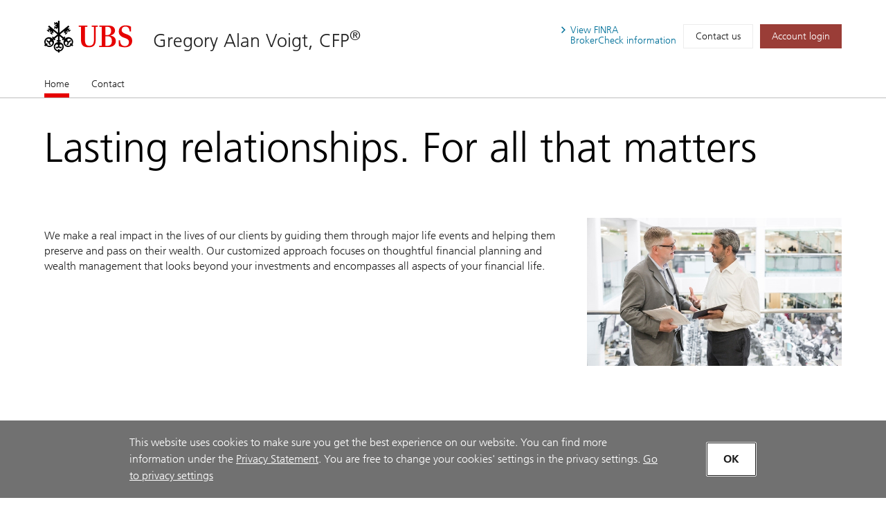

--- FILE ---
content_type: text/html; charset=utf-8
request_url: https://advisors.ubs.com/gregory.voigt/
body_size: 45952
content:
<!DOCTYPE html><html lang="en" class="no-js">
  <head>
    <META http-equiv="Content-Type" content="text/html; charset=utf-8">
    <meta charset="utf-8">
            <link rel="icon" type="image/x-icon" href="mediahandler/media/ubs-favicon/favicon.ico">
            
            
            <title>Gregory Alan Voigt, CFP - Providence, RI | UBS</title>
    <meta name="viewport" content="width=device-width, initial-scale=1.0">
            <meta name="google-site-verification" content="mUQ6cyp8Xmu1gWWm5TAhtTgyLg59Wx7kWGmQXKoAf0M">
            <meta name="Description" content="Learn more about Gregory Alan Voigt, CFPin Providence, RI. Providing wealth management services.">
            <meta property="og:type" content="website">
<meta property="og:url" content="https://advisors.ubs.com/gregory.voigt">
<meta property="og:title" content="Gregory Alan Voigt, CFP - Providence, RI | UBS">
<meta property="og:description" content="Learn more about Gregory Alan Voigt, CFPin Providence, RI. Providing wealth management services.">
<meta property="og:image" content="https://advisors.ubs.com/gregory.voigt/media/321450/UBS_Logo_Semibold.svg">
<meta property="og:site_name" content="Gregory Alan Voigt, CFP">
            <meta name="twitter:card" content="summary">
<meta name="twitter:title" content="Gregory Alan Voigt, CFP - Providence, RI | Financial Advisors">
<meta name="twitter:description" content="Learn more about Gregory Alan Voigt, CFPin Providence, RI. Providing wealth management services.">
<meta name="twitter:url" content="https://advisors.ubs.com/gregory.voigt/">
            <script type="application/ld+json">
            { "@context" : "http://schema.org",
            "@type": "Website", 
            "name" : "Gregory Alan Voigt, CFP",
            "url" : "https://advisors.ubs.com/gregory.voigt",
            "image" : "https://advisors.ubs.com/gregory.voigt/mediahandler/media/ubs-favicon/favicon.ico",
            
            "telephone": "401-455-6752", 
            "address": "500 Exchange Street, Suite 1210, Providence, RI 02903",
            "sameAs": [
                "",
                "LinkedIn"
            ]
            }
        </script>

            <script src="/mediahandler/mediakit/UbsCookieConsent/ubs-cookie-consent/js/ubs_utils.js?optimize=false" type="text/javascript"></script>
            <!-- GTM dataLayer --><script>
  function loadGTM() {
      dataLayer = window.dataLayer = window.dataLayer || [];
      dataLayer.push({
        'event':              'BAS-page-data',
        'BASenvironment':     'PROD',
        'BASrootUrl':         'advisors.ubs.com/gregory.voigt',
        'BASadvisorSiteID':   '160040',
        'BAStemplateID':      'FSI',
        'BAStemplateVersion': 'Default'
      });

       (function(w,d,s,l,i){w[l]=w[l]||[];w[l].push(
         {'gtm.start': new Date().getTime(),event:'gtm.js'}
          );var f=d.getElementsByTagName(s)[0],
          j=d.createElement(s),dl=l!='dataLayer'?'&l='+l:'';j.async=true;j.src=
          'https://www.googletagmanager.com/gtm.js?id='+i+dl;f.parentNode.insertBefore(j,f);
          })(window,document,'script','dataLayer','GTM-NJSZKS5');
  }
  function loadGTMIfAllowed() {
      debugger;
    if (getPrivacySettings().tracking) {
        loadGTM()
    }
  }
  loadGTMIfAllowed()
</script><!-- End-->
            
            <script> window.adobeDataLayer = window.adobeDataLayer || []; </script><script src="https://assets.adobedtm.com/87f37070a3c7/355020a7f33d/launch-c7e0f4708f09.min.js" async="true"></script>
            
            <link rel="canonical" href="https://advisors.ubs.com/gregory.voigt/">
            <link rel="stylesheet" type="text/css" href="/media/main_min_css/main.min.css"><script src="/mediahandler/media/ubs_js/ubs.js"></script><script src="/mediahandler/media/lazysizes_min_js/lazysizes.min.js"></script><link rel="apple-touch-icon-precomposed" sizes="144x144" href="">
    <link rel="apple-touch-icon-precomposed" sizes="114x114" href="">
    <link rel="apple-touch-icon-precomposed" sizes="72x72" href="">
    <link rel="apple-touch-icon-precomposed" href="">
            
            
            <link rel="stylesheet" type="text/css" href="/mediahandler/mediakit/UbsCookieConsent/ubs-cookie-consent/css/style.css"><script src="/mediahandler/mediakit/UbsCookieConsent/ubs-cookie-consent/jquery-3.6.1.min.js?optimize=false"></script><script src="/mediahandler/mediakit/UbsCookieConsent/ubs-cookie-consent/jquery-ui.min.js?optimize=false"></script><script> 
                var jQuery_3_6_1 = $.noConflict(true);
            </script></head>
  <body class="index ">
        <!-- Google Tag Manager (noscript) --><noscript>
  <iframe src="https://www.googletagmanager.com/ns.html?id=GTM-NJSZKS5" height="0" width="0" style="display:none;visibility:hidden"></iframe>
</noscript><!-- End Google Tag Manager (noscript) -->
        
        <div id="FSIHeader" class=" row">
      <div class="Header graphicalRep zonecontent&#xA;            " data-layoutzoneassettypeid="10120" data-assettypeid="4000" data-assettype="Header" data-assettypeattributematrix="256" data-assettypeownerid="153441"><header xmlns:msxsl="urn:schemas-microsoft-com:xslt" xmlns:outlet="http://js.functions" xmlns:outlet1="http://cs.functions"><div class="container">
    <div class="header-top">
      <div class="header-logoTitle">
        <div class="header-logo"><a href="https://www.ubs.com/us/en.html" target="_blank"><img class="logo__img" alt="UBS logo, to home page" src="mediahandler/media/321450/UBS_Logo_Semibold.svg"></a></div>
        <div class="header-title">
                        
                        <a href="#">Gregory Alan Voigt, CFP</a></div>
      </div>
      <div class="header-metaNav"><a id="header-brokercheck" class="btn header-broker-check popup" data-adobe-analytics="true" href="https://www.ubs.com/content/disclaimers/us/en/finra-brokercheck-information-disclaimer.popup.html"><span>View
                        FINRA</span><span class=""> BrokerCheck
                        information</span></a><a class="btn" data-adobe-analytics="true" href="Contact.htm">Contact us</a><a class="btn btn-primary maroon" data-adobe-analytics="true" href="https://onlineservices.ubs.com" target="_blank"><span class="header-login">Account login</span></a></div>
    </div>
  </div>
  <div class="header-nav"><nav class="navbar"><div class="container">
        <div class="flex-col"><button class="navbar-toggler collapsed" type="button" data-toggle="collapse" data-target="#navbarNavDropdown" aria-controls="navbarNavDropdown" aria-expanded="false" aria-label="Toggle navigation"><span class="navbar-toggler-icon"><span class="icon-container"><span></span><span></span><span></span></span></span><span class="toggler-title">Gregory Alan Voigt, CFP</span></button></div>
      </div>
      <div class="container full-mobile">
        <div class="flex-col">
                    
                        <div class="collapse navbar-collapse" id="navbarNavDropdown">
            <ul class="navbar-nav" section="" evtnum="0">
              <li class="nav-item active"><a data-test="Live" class="nav-link" href="Index.htm">Home<span class="sr-only">(current)</span></a></li>
              <li class="nav-item"><a data-test="Live" class="nav-link" href="Contact.htm">Contact</a></li>
            </ul>
          </div>
        </div>
      </div></nav></div></header><script type="text/javascript" xmlns:msxsl="urn:schemas-microsoft-com:xslt" xmlns:outlet="http://js.functions" xmlns:outlet1="http://cs.functions">
				
					$(document).ready(function(){
						if (typeof(EC.DesignationAppender) != "undefined") {
							EC.DesignationAppender.Append([$('.header-title , .toggler-title')]);
						}
					});
				
	</script></div>
    </div>
    <div id="FSIPanel" class=" row">
      <div id="pp" class=" row">
        <div class="KeylineandInfoline graphicalRep zonecontent&#xA;            " data-layoutzoneassettypeid="10125" data-assettypeid="4010" data-assettype="KeylineandInfoline" data-assettypeattributematrix="1" data-assettypeownerid="153441"><!--index--><div class="container" xmlns:msxsl="urn:schemas-microsoft-com:xslt" xmlns:outlet="http://js.functions" xmlns:outlet1="http://cs.functions">
  <div class="keyline d-flex">
    <div class="keyline_text_wrapper flex-col">
      <div class="keyline_text wysiwyg-box">
        <h1 class="hero-title">Lasting relationships. For all that matters</h1>
      </div>
    </div>
  </div>
</div></div>
        <div class="PageSections graphicalRep zonecontent&#xA;            " data-layoutzoneassettypeid="10126" data-assettypeid="3831" data-assettype="PageSections" data-assettypeattributematrix="0" data-assettypeownerid="2"><!--index--><input type="hidden" id="_PageLabel1" value="Home"><!--ImageRightOfText-OptCTA--><!--Approach_UBS--><a id="Approach_UBS"></a>
      <div class="container approach" xmlns:msxsl="urn:schemas-microsoft-com:xslt" xmlns:outlet="http://js.functions" xmlns:outlet1="http://cs.functions">
  <div class="d-flex ada-anchor-wrap">
    <div class="flex-col-66-sm"><p>We make a real impact in the lives of our clients by guiding them through major life events and helping them preserve and pass on their wealth. Our customized approach focuses on thoughtful financial planning and wealth management that looks beyond your investments and encompasses all aspects of your financial life.</p>

                    <!---->
                    </div>
    <div class="flex-col-33-sm">
                            <!---->
                            <div class="img-container"><img alt="Co-workers" data-src="mediahandler/dynamicmedia/326554/100_Partnership_Co-workers_1033x600.jpg?width=950" src="" class="lazyload"><noscript><img alt="Co-workers" src="mediahandler/dynamicmedia/326554/100_Partnership_Co-workers_1033x600.jpg?width=950"></noscript>
      </div>
    </div>
  </div>
</div>
    <!--ImageLeftOfText-OptCTA--><!--AdvisorProfileUBS--><a id="AdvisorProfileUBS"></a>
      <div class="container profile" xmlns:msxsl="urn:schemas-microsoft-com:xslt" xmlns:outlet="http://js.functions" xmlns:outlet1="http://cs.functions">
  <div class="tabs flex-col-100"><nav><div class="nav nav-tabs" id="nav-tab-profile" role="tablist"><button class="nav-item nav-link active" id="tab-1-nav-profile" data-toggle="tab" href="#tab-1-profile" role="tab" aria-controls="tab-1-profile" aria-selected="true"><span>About</span></button><button class="nav-item nav-link" id="tab-3-nav-profile" data-toggle="tab" href="#tab-3-profile" role="tab" aria-controls="tab-3-profile" aria-selected="false"><span>Education</span></button><button class="nav-item nav-link" id="tab-5-nav-profile" data-toggle="tab" href="#tab-5-profile" role="tab" aria-controls="tab-5-profile" aria-selected="false"><span>Contact</span></button></div>
      <div class="controlwrapper"><span class="icon"></span><span class="icon"></span></div></nav><div class="tab-content" id="nav-tabProfile" data-entityid="164806">
      <div class="tab-pane fade show active" id="tab-1-profile" role="tabpanel" aria-labelledby="tab-1-nav-profile">
        <div class="d-flex">
          <div class="flex-col-33-sm max-350" id="164806-photo">
    								<img src="mediahandler/media/ubs_keys_svg/UBS keys.svg" aria-hidden="true" alt="">
    							</div>
          <div class="flex-col-66-sm wysiwyg-box">
            <div class="title">
              <h2 id="164806-displayname" class="advisor-displayname">Gregory Alan Voigt, CFP</h2>
                                        <p id="164806-ranktitle">Senior Vice President–Wealth Management</p>
<p id="164806-jobtitle">Financial Advisor</p>
    								</div>
										<p>After graduating from the US Military Academy at West Point in 1982 and serving for 10 years as an active Army and reserve officer, I joined Merrill Lynch as a financial advisor. I was credentialed as a Certified Financial Planner and managed assets of over $100 million for a variety of high net-worth individuals, small to medium-seized businesses and foundations. I accepted a position with UBS in May 2016, where I now continue to manage clients' relationships by providing sophisticated financial solutions to simplify and improve lives. I am a married father of 4 children and am active in my community - having served as a soccer coach, Scout leader, church deacon, instrumentalist and West Point admissions representative.</p>
									<div class="flex-col-100 pl-0 pr-0"><b>Registered States:</b><ul class="comma-list">
                <li>AZ</li>
                <li>CA</li>
                <li>CT</li>
                <li>DE</li>
                <li>FL</li>
                <li>HI</li>
                <li>MA</li>
                <li>ME</li>
                <li>NC</li>
                <li>NH</li>
                <li>NJ</li>
                <li>NY</li>
                <li>OH</li>
                <li>PA</li>
                <li>RI</li>
                <li>SC</li>
                <li>TN</li>
                <li>TX</li>
                <li>VA</li>
              </ul>
            </div>
          </div>
        </div>
      </div>
      <div class="tab-pane fade" id="tab-3-profile" role="tabpanel" aria-labelledby="tab-3-nav-profile">
        <div class="d-flex">
          <div class="flex-col-33-sm max-350"><img src="mediahandler/media/ubs_keys_svg/UBS keys.svg" aria-hidden="true" alt=""></div>
          <div class="flex-col-66-sm">
            <div class="title">
              <h2 class="advisor-displayname">Gregory Alan Voigt, CFP</h2>
            </div>
								<p><b>Education</b></p>
<ul class="bullet-list bullet-list-education">
  <li>Bachelor of Science, US Military Academy, West Point</li>
  <li>Master of Education, Boston University</li>
</ul>

								<p><b>Credentials</b></p>
<ul class="bullet-list bullet-list-credentials">
  <li>CERTIFIED FINANCIAL PLANNER</li>
</ul>
							</div>
        </div>
      </div>
      <div class="tab-pane fade" id="tab-5-profile" role="tabpanel" aria-labelledby="tab-5-nav-profile">
        <div class="d-flex">
          <div class="flex-col-33-sm max-350"><img src="mediahandler/media/ubs_keys_svg/UBS keys.svg" aria-hidden="true" alt=""></div>
          <div class="flex-col-66-sm">
            <div class="title">
              <h2 class="advisor-displayname">Gregory Alan Voigt, CFP</h2>
            </div>
            <div class="d-flex">
              <div class="info-col pl-0">
                <div class="d-flex address">
                  <div class="icon-container"><img aria-hidden="true" src="mediahandler/media/pin_svg/pin.svg"></div>
                  <div class="address address-wrap mt-0 pt-0" id="164806-address">500 Exchange Street<br>Suite 1210<br>Providence, RI 02903 <br></div>
                </div>
                <div class="d-flex phone-list access-contact">
                  <div class="icon-container"><img aria-hidden="true" src="mediahandler/media/Contact_svg/Contact.svg"></div>
                  <ul>
                    <li id="164806-primaryphone"><a class="accessible-phone" data-phone="401-455-6752" data-adobe-analytics="true" href="">(401) 455-6752</a></li>
                  </ul>
                </div>
                <p id="164806-email"><a class="contact-email" aria-label="Contact Gregory Alan Voigt, CFP" data-adobe-analytics="true" href="#" data-backdrop="static" data-keyboard="false" data-target="#contact-modal" data-toggle="modal" data-entityid="164806" data-mail="gregory.voigt@ubs.com"><img aria-hidden="true" src="mediahandler/media/email_svg/email.svg">Email Me
												</a></p>
										
                                        <div class="social-container">
  <p>Lets connect</p>
  <div class="icon-row d-flex">
    <div class="icon-container"><a href="https://www.linkedin.com/in/greg-voigt-a72423126" target="_blank"><img src="mediahandler/media/linkedin_svg/linkedin.svg" alt="External Link, Visit Gregory Alan Voigt, CFP LinkedIn page"></a></div>
  </div>
</div>
                                        
                                        <div style="display: none;">
                  <div id="164806-form-hidden-emails">gregory.voigt@ubs.com</div>
                  <div id="164806-form-hidden-name">Gregory Alan Voigt, CFP</div>
                  <div id="164806-form-hidden-address">500 Exchange Street,Providence,RI,02903</div>
                </div>
              </div>
            </div>
          </div>
        </div>
      </div>
    </div>
  </div>
  <div class="accordion-profile">
    <div class="d-flex">
      <div class="flex-col-33-sm max-350">
						<img src="mediahandler/media/ubs_keys_svg/UBS keys.svg" aria-hidden="true" alt="">
					</div>
      <div class="flex-col-66-sm">
        <div class="title">
          <h2 class="advisor-displayname">Gregory Alan Voigt, CFP</h2>
							<p id="164806-ranktitle">Senior Vice President–Wealth Management</p>
<p id="164806-jobtitle">Financial Advisor</p>
						</div>
      </div>
    </div>
  </div><!--Begin Mobile Profile Section--><div id="accordionProfile" class="accordion">
    <div class="card">
      <div class="card-header" id="headingProfileOne"><button class="btn btn-link" data-toggle="collapse" data-target="#collapseProfileOne" aria-expanded="true" aria-controls="collapseProfileOne"><span class="icon"></span>
					 About
							</button></div>
      <div id="collapseProfileOne" class="collapse show" aria-labelledby="headingProfileOne" data-parent="#accordionProfile">
        <div class="card-body">
          <div class="flex-col-100 wysiwyg-box">
								<p>After graduating from the US Military Academy at West Point in 1982 and serving for 10 years as an active Army and reserve officer, I joined Merrill Lynch as a financial advisor. I was credentialed as a Certified Financial Planner and managed assets of over $100 million for a variety of high net-worth individuals, small to medium-seized businesses and foundations. I accepted a position with UBS in May 2016, where I now continue to manage clients' relationships by providing sophisticated financial solutions to simplify and improve lives. I am a married father of 4 children and am active in my community - having served as a soccer coach, Scout leader, church deacon, instrumentalist and West Point admissions representative.</p>
								</div>
          <div class="flex-col-100"><b>Registered States:</b><ul class="comma-list">
              <li>AZ</li>
              <li>CA</li>
              <li>CT</li>
              <li>DE</li>
              <li>FL</li>
              <li>HI</li>
              <li>MA</li>
              <li>ME</li>
              <li>NC</li>
              <li>NH</li>
              <li>NJ</li>
              <li>NY</li>
              <li>OH</li>
              <li>PA</li>
              <li>RI</li>
              <li>SC</li>
              <li>TN</li>
              <li>TX</li>
              <li>VA</li>
            </ul>
          </div>
        </div>
      </div>
    </div>
    <div class="card">
      <div class="card-header" id="headingProfileThree"><button class="btn btn-link collapsed" data-toggle="collapse" data-target="#collapseProfileThree" aria-expanded="false" aria-controls="collapseProfileThree"><span class="icon"></span>
					 Education
							</button></div>
      <div id="collapseProfileThree" class="collapse" aria-labelledby="headingProfileThree" data-parent="#accordionProfile">
        <div class="card-body">
          <div class="flex-col-100">
								<p><b>Education</b></p>
<ul class="bullet-list bullet-list-education">
  <li>Bachelor of Science, US Military Academy, West Point</li>
  <li>Master of Education, Boston University</li>
</ul>                        

								<p><b>Credentials</b></p>
<ul class="bullet-list bullet-list-credentials">
  <li>CERTIFIED FINANCIAL PLANNER</li>
</ul>
								</div>
        </div>
      </div>
    </div>
    <div class="card">
      <div class="card-header" id="headingProfileFive"><button class="btn btn-link collapsed" data-toggle="collapse" data-target="#collapseProfileFive" aria-expanded="false" aria-controls="collapseProfileFive"><span class="icon"></span>
					 Contact
							</button></div>
      <div id="collapseProfileFive" class="collapse" aria-labelledby="headingProfileFive" data-parent="#accordionProfile">
        <div class="card-body">
          <div class="d-flex">
            <div class="flex-col-33-sm">
              <div class="d-flex address">
                <div class="icon-container"><img aria-hidden="true" src="mediahandler/media/pin_svg/pin.svg"></div>
                <div class="address address-wrap mt-0 pt-0">500 Exchange Street<br>Suite 1210<br>Providence, RI 02903 <br></div>
              </div>
              <div class="d-flex phone-list access-contact">
                <div class="icon-container"><img aria-hidden="true" src="mediahandler/media/Contact_svg/Contact.svg"></div>
                <ul>
                  <li><a href="tel:401-455-6752" data-adobe-analytics="true" class="accessible-phone">(401) 455-6752</a></li>
                </ul>
              </div>
              <p><a class="contact-email" aria-label="Contact Gregory Alan Voigt, CFP" data-adobe-analytics="true" href="#" data-backdrop="static" data-keyboard="false" data-target="#contact-modal" data-toggle="modal" data-entityid="164806"><img aria-hidden="true" src="mediahandler/media/email_svg/email.svg">Email Me
												</a></p>
										
										<div class="social-container">
  <p>Lets connect</p>
  <div class="icon-row d-flex">
    <div class="icon-container"><a href="https://www.linkedin.com/in/greg-voigt-a72423126" target="_blank"><img src="mediahandler/media/linkedin_svg/linkedin.svg" alt="External Link, Visit Gregory Alan Voigt, CFP LinkedIn page"></a></div>
  </div>
</div>
									</div>
          </div>
        </div>
      </div>
    </div>
  </div><!--End Mobile Profile Section--></div><script type="text/javascript" xmlns:msxsl="urn:schemas-microsoft-com:xslt" xmlns:outlet="http://js.functions" xmlns:outlet1="http://cs.functions">
				
					$(document).ready(function(){
						if (typeof(EC.DesignationAppender) != "undefined") {
							EC.DesignationAppender.Append([$('.advisor-displayname')]);
						}
					});
				
		</script>
    <!--3Col-Inv-ImageVideoAboveText--><!--FirmFocusUBS--><a id="FirmFocusUBS"></a>
      <div class="container col_img col_btn" xmlns:msxsl="urn:schemas-microsoft-com:xslt" xmlns:outlet="http://js.functions" xmlns:outlet1="http://cs.functions">
					<div class="flex-col-66 FirmFocusHeadlineandMessage_UBS wysiwyg-box" xmlns:msxsl="urn:schemas-microsoft-com:xslt" xmlns:outlet="http://js.functions" xmlns:outlet1="http://cs.functions"></div>
                    <div class="d-flex">
    <div class="flex-col-33">
      <div class="box-btn ada-anchor-wrap">
        <div class="box">
          <div class="img-container firmfocusimage"><img alt="Three generations in apple orchard" data-src="mediahandler/dynamicmedia/662302/01_Turn possibilities into a plan_Three generations in apple orchard.jpg?width=692" src="" class="lazyload"><noscript><img alt="Three generations in apple orchard" src="mediahandler/dynamicmedia/662302/01_Turn possibilities into a plan_Three generations in apple orchard.jpg?width=692"></noscript>
          </div>
          <h2 class="ada-anchor-title" style="height: 69px;">Turn possibilities into a plan</h2>
          <div class="collapse firmfocus wysiwyg-box" aria-live="assertive" aria-atomic="true" aria-hidden="true"><p>What&rsquo;s really important to you&mdash;today and for the long term? <a href="https://www.ubs.com/us/en/wealth-management/our-approach/ubs-wealth-way.html#howitworks">UBS Wealth Way</a> starts with questions and discussions that can help you organize your financial life into three key dimensions: Liquidity&mdash;to help provide cash flow for short-term expenses, Longevity&mdash;for longer-term needs and Legacy&mdash;for needs that go beyond your own.</p>
<p>&nbsp;</p>
<p><sup>UBS Wealth Way is an approach incorporating Liquidity. Longevity. Legacy. strategies that UBS Financial Services Inc. and our Financial Advisors can use to assist clients in exploring and&nbsp;pursuing&nbsp;their wealth management needs and goals over different time frames. This approach is not a promise or guarantee that wealth, or any financial results, can or will be achieved.&nbsp;All investments&nbsp;involve the risk of loss, including the risk of loss of the entire investment. Time frames may vary. Strategies are subject to individual client goals, objectives and suitability.</sup></p></div>
        </div>
        <div class="btn-wrap btn-box"><button type="button" data-adobe-analytics="true" aria-expanded="false" class="btn btn-primary collapser ada-anchor" data-toggle="collapse">Show more<span class="sr-only">. Turn possibilities into a plan.</span></button></div>
      </div>
    </div>
    <div class="flex-col-33">
      <div class="box-btn ada-anchor-wrap">
        <div class="box">
          <div class="grid-brightcove-container grid-ratioResponsive grid-ratioResponsive--16-9"><video class="videoaudio__video videoaudio__video--loading video-js" data-nn-init="bc video" data-nn-launch="videoaudio" data-nn-params-bc="{'path':'https://players.brightcove.net/807049819001/default_default/index.min.js'}" controls="" data-embed="default" data-player="default" data-account="807049819001" data-video-id="6386235892112"></video></div>
          <h2 class="ada-anchor-title" style="height: 69px;">House View Monthly</h2>
          <div class="collapse firmfocus wysiwyg-box" aria-live="assertive" aria-atomic="true" aria-hidden="true"><p>Watch the replay of the CIO House View monthly livestream for a conversation with&nbsp;Mark Haefele, GWM Chief Investment Officer, and&nbsp;David Lefkowitz, Head of US Equities, CIO Americas, hosted by&nbsp;Anthony Pastore, Head of Broadcast Communications, CIO Americas. Global equity markets have surged on the momentum of artificial intelligence, but investors now face a pivotal question: can AI drive economies to &ldquo;escape velocity&rdquo; and unlock a new era of growth, or will challenges like rising debt and persistent inflation slow progress? Our discussion will help you interpret the signals, seize opportunities, and build resilient portfolios for long-term success.&nbsp;For more insights, read CIO&rsquo;s&nbsp;<a href="http://www.ubs.com/cio-yearahead?campID=DS-YA2026-GLOBAL-ENG-ANY-CIOLIVE-ANY-ANY-ANY-ANY-ANY-ANY&amp;ANY" data-di-id="di-id-24f24b20-a57fc761">Year Ahead 2026 outlook</a>.</p>
<p>December&nbsp;04, 2025</p></div>
        </div>
        <div class="btn-wrap btn-box"><button type="button" data-adobe-analytics="true" aria-expanded="false" class="btn btn-primary collapser ada-anchor" data-toggle="collapse">Show more<span class="sr-only">. House View Monthly.</span></button></div>
      </div>
    </div>
    <div class="flex-col-33">
      <div class="box-btn ada-anchor-wrap">
        <div class="box">
          <div class="img-container firmfocusimage"><img alt="Mountain climbers on peak at sunrise" data-src="mediahandler/dynamicmedia/662266/03_A leading global wealth manager_Mountain climbers on peak at sunrise.jpg?width=692" src="" class="lazyload"><noscript><img alt="Mountain climbers on peak at sunrise" src="mediahandler/dynamicmedia/662266/03_A leading global wealth manager_Mountain climbers on peak at sunrise.jpg?width=692"></noscript>
          </div>
          <h2 class="ada-anchor-title" style="height: 69px;">A leading global wealth manager</h2>
          <div class="collapse firmfocus wysiwyg-box" aria-live="assertive" aria-atomic="true" aria-hidden="true"><p>For more than 160 years, UBS has proven its strength and guided clients through a wide range of market opportunities and financial challenges. Time and again, we&rsquo;ve been tested and proven resilient, and our clients continue to put their trust in us and our wealth management expertise to help them achieve their goals. <a href="https://www.ubs.com/us/en/wealth-management/about-us/strength-and-stability.html">Today, UBS is stronger than ever.</a></p></div>
        </div>
        <div class="btn-wrap btn-box"><button type="button" data-adobe-analytics="true" aria-expanded="false" class="btn btn-primary collapser ada-anchor" data-toggle="collapse">Show more<span class="sr-only">. A leading global wealth manager.</span></button></div>
      </div>
    </div>
  </div>
</div>
    <!--ImageLeftOfText-OptCTA--><!--LeadGenerationUBS--><a id="LeadGenerationUBS"></a>
      <div class="container approach lead_gen_2" xmlns:msxsl="urn:schemas-microsoft-com:xslt" xmlns:outlet="http://js.functions" xmlns:outlet1="http://cs.functions">
  <div class="d-flex ada-anchor-wrap">
    <div class="flex-col-33">
      <div class="img-container"><img alt="Texas" src="mediahandler/media/761211/DAF.jpg"></div>
    </div>
    <div class="flex-col-66">
      <h2 class="ada-anchor-title">Donor-advised funds</h2>
      <p><strong>Year-end charitable giving</strong></p>
      <p>As we approach the end of the year, you may be thinking about the charitable contributions you&rsquo;d like to make. Learn how a <a href="https://www.ubs.com/us/en/wealth-management/our-solutions/giving/donor-advised-funds.html" target="_blank" rel="noopener noreferrer">donor-advised fund (DAF)</a>, can support your favorite charities in a flexible, tax-efficient and cost-effective manner.<br /><br />For personalized service and more information on how a DAF can fit into your charitable giving plans, contact our team today.</p>
      <div class="container-btn"><a href="contact.htm" data-adobe-analytics="true" class="btn btn-primary gray arrow ada-anchor" target="_blank"><span>Contact us</span></a></div>
    </div>
  </div>
</div>
    <!--H-M-3Col-ImageAboveText--><!--DataPointsUBS--><a id="DataPointsUBS"></a>
      <!--Corporate/Firm Data Points--><div class="container data-points" xmlns:msxsl="urn:schemas-microsoft-com:xslt" xmlns:outlet="http://js.functions" xmlns:outlet1="http://cs.functions">
  <div class="d-flex">
    <div class="flex-col-66">
      <h2>A leader in wealth management</h2>
      <h3 class="textteaser">Backed by the strength of our parent company, UBS AG</h3>
    </div>
  </div>
            <!---->
            <div class="d-flex">
    <div class="flex-col-33">
      <div class="d-flex">
        <div class="icon-container"><img aria-hidden="true" src="mediahandler/media/453444/Money-red.svg" alt=""></div>
        <div class="text">
          <p class="data-point"><sup>$</sup>6.9 <span class="size-change">trn</span></p>
          <p><strong>UBS Group invested assets<br /></strong>As of 10/29/2025</p>
        </div>
      </div>
    </div>
    <div class="flex-col-33">
      <div class="d-flex">
        <div class="icon-container"><img aria-hidden="true" src="mediahandler/media/453486/Earth_ globe_ global-red.svg" alt=""></div>
        <div class="text">
          <p class="data-point">51 <span class="size-change">countries</span></p>
          <p><strong>Our global footprint</strong></p>
        </div>
      </div>
    </div>
    <div class="flex-col-33">
      <div class="d-flex">
        <div class="icon-container"><img aria-hidden="true" src="mediahandler/media/453487/Mountain_ peak_ top-red.svg" alt=""></div>
        <div class="text">
          <p class="data-point">Global leader</p>
          <p><strong>UBS is a leading and truly global wealth manager<sup><br /></sup></strong></p>
        </div>
      </div>
    </div>
  </div>
</div>
    <!--Insights-Carousel--><!--InsightsUBS--><a id="InsightsUBS"></a>
      <input type="hidden" id="gv6channel" value="/ubsinsights"><script type="text/javascript" src="/mediahandler/media/Insights_js/Insights.js"></script><div class="container insights_2_col"><div class="flex-col-100-sm"><h2>Insights</h2></div><div id="insights-content" class="flex-col-100-sm"></div></div>
    </div>
      </div>
    </div>
    <div id="FSIFooter" class=" row">
      <div class="Footer graphicalRep zonecontent&#xA;            " data-layoutzoneassettypeid="10123" data-assettypeid="3997" data-assettype="Footer" data-assettypeattributematrix="0" data-assettypeownerid="153441"><footer xmlns:msxsl="urn:schemas-microsoft-com:xslt" xmlns:outlet="http://js.functions" xmlns:outlet1="http://cs.functions"><div class="container-fluid flex-col-100">
    <div class="container">
      <div class="footer_highlight_bottom">
        <ul class="list-group list-group-horizontal">
          <li class="list-group-item"><a class="" href="https://www.ubs.com/global/en/legal/disclaimer.html">Terms of use</a></li>
          <li class="list-group-item"><a class="" href="https://www.ubs.com/global/en/legal/privacy.html">Privacy statement</a></li>
          <li class="list-group-item"><a class="" href="https://www.ubs.com/global/en/legal/country/usa.html">Additional legal information</a></li>
          <li class="list-group-item"><a class="" href="https://www.ubs.com/global/en/cybersafe/phishing.html">Report fraudulent mail</a></li>
          <li class="list-group-item"><a href="#" data-nn-init="privacysettings" data-nn-params-privacysettings="{&quot;options&quot;:{&quot;context&quot;:&quot;link&quot;,&quot;pathToPrivacySettingsForm&quot;:&quot;partials/privacySettings__Lightbox__English.partial&quot;}}">Privacy Settings</a></li>
        </ul>
        <div class="footer_disclaimer"><p>Products and services mentioned on these web pages may not be available for residents of certain nations.&nbsp; Please consult the sales restrictions relating to the service in question for further information.<span>&nbsp;<a href="https://www.ubs.com" target="_blank" rel="noopener noreferrer">http://www.ubs.com</a>&nbsp;&nbsp;</span></p>
<p><span>As a firm providing wealth management services to clients, UBS Financial Services Inc. offers investment advisory services in its capacity as an SEC-registered investment adviser and brokerage services in its capacity as an SEC-registered broker-dealer. Investment advisory services and brokerage services are separate and distinct, differ in material ways and are governed by different laws and separate arrangements. It is important that clients understand the ways in which we conduct business, that they carefully read the agreements and disclosures that we provide to them about the products or services we offer. A small number of our financial advisors are not permitted to offer advisory services to you, and can only work with you directly as UBS broker-dealer representatives. Your financial advisor will let you know if this is the case and, if you desire advisory services, will be happy to refer you to another financial advisor who can help you. Our agreements and disclosures will inform you about whether we and our financial advisors are acting in our capacity as an investment adviser or broker-dealer. For more information, please review the PDF document at&nbsp;</span><strong>ubs.com/relationshipsummary</strong><span>.<br /><br /></span>Neither UBS Financial Services Inc. nor its employees (including its Financial Advisors) provide tax or legal advice. You should consult with your legal counsel and/or your accountant or tax professional regarding the legal or tax implications of a particular suggestion, strategy or investment, including any estate planning strategies, before you invest or implement.</p>
<p>Wealth management services in the United States are provided by UBS Financial Services Inc., a registered broker-dealer offering securities, trading, brokerage and related products and services.<span>&nbsp;<a href="https://www.sipc.org/" target="_blank" rel="noopener noreferrer">Member SIPC</a>&nbsp;</span>.<span>&nbsp;<a href="https://www.finra.org/" target="_blank" rel="noopener noreferrer">Member FINRA</a>&nbsp;</span>. UBS Financial Services Inc. is also registered as a Futures Commission Merchant (FCM) with the U.S. Commodity Futures Trading Commission (CFTC) and offers brokerage services related to the execution and clearing of on-exchange futures and options on futures products.&nbsp;<a href="https://www.nfa.futures.org/" target="_blank" rel="noopener noreferrer">Member NFA</a>&nbsp;</p>
<p>Unless we separately agree in writing, we do not monitor your brokerage account, and you make the ultimate decision regarding the purchase or sale of investments. You can ask us to review your brokerage account and provide you with investment recommendations at any time.</p>
<p>Wealth Management and Private Wealth Management and UBS International are divisions of UBS Financial Services Inc., a subsidiary of UBS AG.&nbsp; Private Wealth Management resources and services are provided by specially-accredited Financial Advisors within UBS Financial Services Inc. (including Private Wealth Advisors and International Private Wealth Advisors).</p>
<p>For more information on third party rating methodologies, please visit&nbsp;<a href="https://www.ubs.com/us/en/designation-disclosures.html" target="_self">ubs.com/us/en/designation-disclosures.html</a>.</p>
<p><a href="https://www.ubs.com/us/en/wealth-management/information/notice-non-us-investors.html" target="_self">Notice for Non-U.S. Investors</a>&nbsp;.&nbsp;<a href="https://www.ubs.com/us/en/wealth-management/information/puerto-rico-funds.html" target="_self">Notice for Non-Puerto Rico Investor</a>&nbsp;.&nbsp;<a href="https://www.ubs.com/us/en/wealth-management/information/order-routing-disclosure.html" target="_self">Order Routing Disclosure</a>&nbsp;.&nbsp;<a href="https://www.ubs.com/financials" target="_self">Statement of Financial Condition</a>.&nbsp;<a href="https://www.ubs.com/puertorico-financials" target="_self">Statement of Financial Condition- UBS FSI of Puerto Rico</a>.&nbsp;<a href="https://www.ubs.com/bestexecution" target="_self">Best Execution Statement</a>.&nbsp;<a href="https://www.ubs.com/loandisclosure" target="_self">Loan Disclosure Statement</a>.&nbsp;<a href="https://www.ubs.com/us/en/wealth/misc/accountsweepyields.html" target="_self">Account Sweep Yields</a>.&nbsp;<a href="https://www.ubs.com/us/en/wealth-management/information/advisors-and-broke-dealers.html" target="_self">Advisory &amp; Brokerage Services</a>.&nbsp;<a href="https://www.ubs.com/us/en/wealth-management/information/cfp-boards-trademark-disclaimer.html" target="_self">CFP Board's Trademark Disclaimer</a>.&nbsp;<a href="https://www.ubs.com/us/en/wealth-management/ubsfinalizesarssettlements.html" target="_self">Important Information About Auction Rate Securities (Not for Puerto Rico)</a>.&nbsp;<a href="https://www.ubs.com/global/en/legal/country/usa/futures-commission-merchant.html" target="_self">Futures Commission Merchant (FCM) Information for UBS Financial Services Inc</a>&nbsp;.&nbsp;<a href="https://www.ubs.com/content/dam/WealthManagementAmericas/images/disclosure.pdf" target="_self">Agreements and Disclosure</a>&nbsp;</p>
<p><span>&copy; UBS 1998-2026. All rights reserved.</span></p></div>
      </div>
    </div>
  </div></footer></div>
      <div class="FSIModals-XSLTOnly graphicalRep zonecontent&#xA;            " data-layoutzoneassettypeid="10124" data-assettypeid="3958" data-assettype="FSIModals-XSLTOnly" data-assettypeattributematrix="0" data-assettypeownerid="154888"><!--Filename: index--><div class="modal-wrap" xmlns:msxsl="urn:schemas-microsoft-com:xslt">
  <div class="modal" id="contact-modal" tabindex="-1">
    <div class="modal-dialog modal-dialog-small">
      <div class="modal-content step1">
        <div class="container profile_modal">
          <div class="d-flex btn-close-wrap"><button type="button" class="close last-focus-item" data-dismiss="modal" aria-label="Close"><span aria-hidden="true">×</span></button></div>
          <div class="d-flex">
            <div class="flex-col-33-sm max-350" id="contact-modal-photo"><img src="" aria-hidden="true" alt="image" role="presentation"></div>
            <div class="flex-col-66-sm">
              <div class="title">
                <h2 id="contact-modal-displayname">*
    										</h2>
                <p id="contact-modal-ranktitle"></p>
                <p id="contact-modal-jobtitle"></p>
              </div>
              <div class="d-flex space-between">
                <div class="d-flex address">
                  <div class="icon-container"><img aria-hidden="true" alt="image" src="mediahandler/media/pin_svg/pin.svg"></div>
                  <div class="address mt-0 pt-0" id="contact-modal-address"></div>
                </div>
              </div>
              <div class="d-flex space-between">
                <div class="d-flex phone-list access-contact">
                  <div class="icon-container"><img aria-hidden="true" src="mediahandler/media/Contact_svg/Contact.svg" role="presentation" alt="image"></div>
                  <ul id="contact-modal-primaryphone-list"></ul>
                </div>
              </div>
            </div>
          </div>
          <div class="d-flex">
            <div class="flex-col-100">
              <h2>Start the conversation</h2>
              <div class="form--container">
                                        <div data-form-id="b02276b0-9c19-ef11-9f89-000d3a4e6bca" data-form-api-url="https://public-usa.mkt.dynamics.com/api/v1.0/orgs/b7f6f7f8-cb3c-ee11-94d2-000d3a10653d/landingpageforms" data-cached-form-url="https://assets-usa.mkt.dynamics.com/b7f6f7f8-cb3c-ee11-94d2-000d3a10653d/digitalassets/forms/b02276b0-9c19-ef11-9f89-000d3a4e6bca"></div><script src="https://cxppusa1formui01cdnsa01-endpoint.azureedge.net/usa/FormLoader/FormLoader.bundle.js"></script>
                                        <div class="hidden-inputs" style="display: none;"><input type="hidden" name="websiteurl" value="https://advisors.ubs.com/gregory.voigt/index.htm"><input type="hidden" name="branchfaname" value=""><input type="hidden" name="branchaddress" value=""><input type="hidden" name="siteownerfaemail" value=""><input type="hidden" name="inquiryto" value=""></div>
              </div>
            </div>
          </div>
        </div>
      </div>
      <div class="modal-content step2" style="display: none;">
        <div class="container">
          <div class="d-flex btn-close-wrap"><button type="button" class="close last-focus-item" data-dismiss="modal" aria-label="Close"><span aria-hidden="true">×</span></button></div>
          <div class="d-flex">
            <div class="flex-col-100" style="margin-bottom: 30px;">
              <h2>Thank you! Your request has been submitted.</h2>
            </div>
          </div>
        </div>
      </div>
    </div>
  </div>
</div></div>
    </div><script src="/media/main_min_js/main.min.js"></script><script src="/media/ec-site-public_js_root/ec-site-public.js"></script><script src="/media/ec-site-encryption_js_root/ec-site-encryption.js"></script><script src="/mediahandler/media/global-ubs-fsi_js/global-ubs-fsi.js"></script><script>function loadAdobeAnalyticsIfAllowed() {
                    if (getPrivacySettings().tracking || !ubsCookieExists()) {
                        var scriptSrc = '/mediahandler/media/ubs-adobe-analytics_js/ubs-adobe-analytics.js';
                        if (!document.querySelector(`script[src="${scriptSrc}"]`)) {
                            var script = document.createElement('script');
                            script.src = scriptSrc;
                            document.body.appendChild(script);
                        }
                    }
                }
                loadAdobeAnalyticsIfAllowed()</script><div class="privacysettings__banner privacysettings__banner--hidden">
      <div class="privacysettings__bannerText"><span class="privacysettings__bannerDisclaimer" data-di-id="di-id-5ed54931-9e7495f5"><p>This website uses cookies to make sure you get the best experience on our website. You can find more information under the <a href="/global/en/legal/privacy.html" target="_blank">Privacy Statement</a>. You are free to change your cookies' settings in the privacy settings.</p></span><a href="#" data-di-id="di-id-eeab8982-9860f47a" data-nn-init="privacysettings" data-nn-params-privacysettings="{&quot;options&quot;:{&quot;context&quot;:&quot;link&quot;,&quot;pathToPrivacySettingsForm&quot;:&quot;partials/privacySettings__Lightbox__English.partial&quot;}}">Go to privacy settings</a></div>
      <div class="privacysettings__bannerButton"><button class="actionbtn--color-white actionbtn__link svgicon--hoverTrigger" data-di-id="di-id-fba9f340-7d84893f" data-nn-lightbox-close="true" data-ps-tracking-button="OK" data-ps-tracking-button-version="bar" data-validate="false"><span class="actionbtn__title">OK</span></button></div>
    </div><script src="/mediahandler/mediakit/UbsCookieConsent/ubs-cookie-consent/js/script1.js?optimize=false" type="text/javascript"></script><script src="/mediahandler/mediakit/UbsCookieConsent/ubs-cookie-consent/js/script2.js?optimize=false" type="text/javascript"></script><script src="/mediahandler/mediakit/UbsCookieConsent/ubs-cookie-consent/js/script3.js?optimize=false" type="text/javascript"></script><script>window.addEventListener('ubsCookieDropped', function(event) {
                    if (loadGTMIfAllowed) {
                        loadGTMIfAllowed()
                    }
                    
                    loadAdobeAnalyticsIfAllowed()
                })</script></body>
</html>